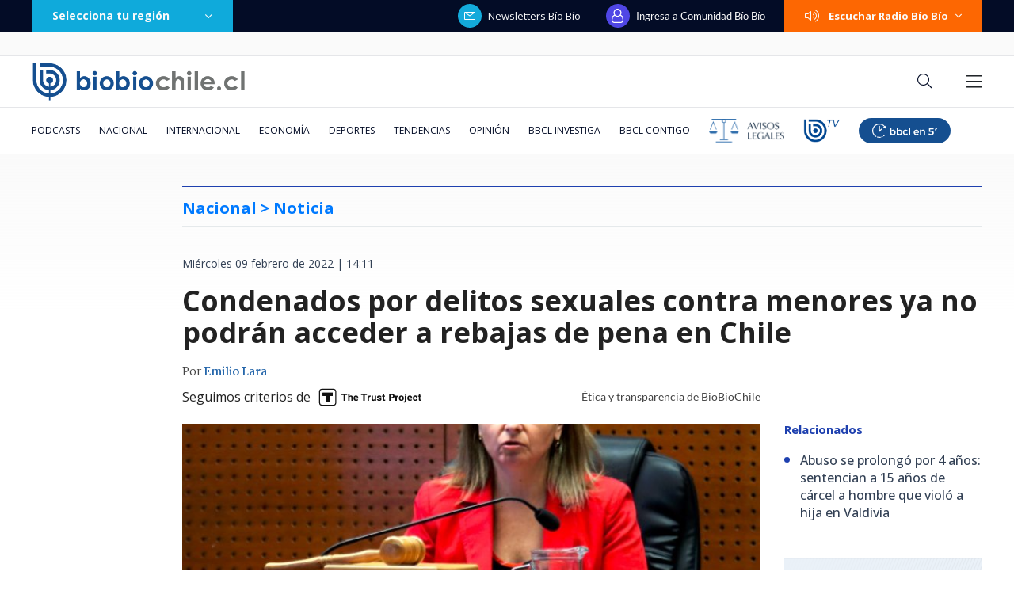

--- FILE ---
content_type: text/html; charset=utf-8
request_url: https://realtime.bbcl.cl/hit/?t=1768638112137&url=https%3A%2F%2Fwww.biobiochile.cl%2Fnoticias%2Fnacional%2Fchile%2F2022%2F02%2F09%2Fcondenados-por-delitos-sexuales-contra-menores-ya-no-podran-acceder-a-rebajas-de-pena-en-chile.shtml&property=01G1KMVDSGMWCR31GWZX0VBJBY&referrer=
body_size: -16
content:
01KF5GQT8GHDA79WB7FMEJWK65.wR4w9SRH0TNnnIswM0t88kXn3bE7m0q0LMMhQU3R7dM=

--- FILE ---
content_type: text/html
request_url: https://www.biobiochile.cl/assets/bbcl-embed/
body_size: 1536
content:
<!DOCTYPE html>
<html dir="ltr">
    <head>
        <meta http-equiv="X-UA-Compatible" content="IE=edge">
        <meta name="description" content="La Red de Prensa Más Grande de Chile">
        <meta name="viewport" content="width=device-width, initial-scale=1.0, user-scalable=no, minimum-scale=1.0, maximum-scale=1.0"/>

        <title>BBCL - Documentos</title>

        <link rel="stylesheet" href="https://libs.biobiochile.cl/bbcl/fontawesome-pro-5.0.9/css/fontawesome-all.min.css"crossorigin="anonymous">
        <!-- bootstrap -->
        <link rel="stylesheet" href="https://stackpath.bootstrapcdn.com/bootstrap/4.1.3/css/bootstrap.min.css" integrity="sha384-MCw98/SFnGE8fJT3GXwEOngsV7Zt27NXFoaoApmYm81iuXoPkFOJwJ8ERdknLPMO" crossorigin="anonymous">

        <!-- Styles-->
        <link rel="stylesheet" type="text/css" href="https://www.biobiochile.cl/assets/bbcl-embed/css/PDFViewerPlugin.css">
        <link rel="stylesheet" type="text/css" href="https://www.biobiochile.cl/assets/bbcl-embed/css/viewer.css">
    </head>

   <body >
        <div id = "viewer">
            <div id = "topbar">
                <a href="https://www.biobiochile.cl/" id = "logo-bbcl-cont">
                <div class="bbcl-embed-img"></div>
                </a>
                <div id = "topbarRight">
                    <i class="pdf-div fal fa-file-pdf"></i>
                </div>
           </div>


            <div id = "toolbarContainer">
                <div id = "toolbar">
                    <div id = "toolbarTop" style="display: none;">
                         <div id = "navButtons">
                            <button id = "next" class="toolbarButton pageDown" data-toggle="tooltip" data-placement="left" title="Siguiente"><i class="fal fa-chevron-right"></i></button>
                            <button id="previous" class="toolbarButton pageUp" data-toggle="tooltip" data-placement="left" title="Atrás"><i class="fal fa-chevron-left"></i></button>
                        </div>
                    </div>
                    <div id="toolbarMiddleContainer">
                        <div id="toolbarMiddle">
                            <div id='zoomButtons'>
                                <button id="restoreZoom" class="toolbarButton" data-toggle="tooltip" data-placement="left" title="Auto Zoom" style="font-size: .7rem;">100%</button>
                                <button id="zoomIn" class="toolbarButton zoomIn" data-toggle="tooltip" data-placement="left" title="Acercar"><i class="fal fa-search-plus"></i></button>
                                <button id="zoomOut" class="toolbarButton zoomOut" data-toggle="tooltip" data-placement="left" title="Alejar"><i class="fal fa-search-minus"></i></button> 
                            </div>
                            <span id = "presentation" title = "Presentación" style="display: none;"></span>
                            <button id="share" class="toolbarButton" data-toggle="tooltip" data-placement="left" title="Insertar"><i class="fal fa-share-alt"></i> </button>
                            <button id="fullscreen" class="toolbarButton fullscreen" data-toggle="tooltip" data-placement="left" title="Pantalla Completa"><i class="fal fa-expand-wide"></i></button>
                        </div>
                    </div>
                </div>
            </div>
            

            <div id="canvasContainer" onLoad="HandTool.toggle()">
                <div id="canvas"></div>
            </div>
            
             <div class="title-bar" id="bbcl-mbd-title"></div>
            <div id="pageInfo">
                <span id="pageNumber">-</span> / <span id="numPages">-</span>
            </div>
           

            <div id = "overlayNavigator">
                <div id = "previousPage"></div>
                <div id = "nextPage"></div>
            </div>
            <div id = "overlayCloseButton">
            &#10006;
            </div>
          
            <div id = "blanked"></div>
            
            <!-- Modal -->
            <div class="modal fade" id="insertar-iframe" tabindex="-1" role="dialog" aria-labelledby="insertarIframe" aria-hidden="true">
              <div class="modal-dialog modal-dialog-centered" role="document">
                <div class="modal-content">
                  <div class="modal-header">
                    <h5 class="modal-title" id="insertar-iframe-titulo"><i class="fal fa-code"></i> Insertar Documento</h5>
                    <button type="button" class="close" data-dismiss="modal" aria-label="Close">
                      <span aria-hidden="true"><i class="fal fa-times"></i></span>
                    </button>
                  </div>
                  <div class="modal-body">
                    <div class="form-row">
                            <div class="form-group col-sm-6">
                                <div class="input-group">
                                    <label for="width" class="sr-only">Width</label>
                                    <input type="number" min="0"  class="form-control" id="width" name="width" value="600">
                                    <div class="input-group-text">px</div>
                                </div>
                            </div>

                            <div class="form-group col-sm-6">
                                <div class="input-group">
                                    <label for="height" class="sr-only">Height</label>
                                    <input type="number" min="0"  class="form-control" id="height" name="height" value="600">
                                    <div class="input-group-text">px</div>
                                </div>
                            </div>

                    </div>
                    <textarea readonly id="insertarcode"></textarea>
                  </div>
                  <div class="modal-footer">
                    <div id="bbcl-mbd-notice" class="bbcl-mbd-notice float-left"></div>
                    <button id="bbcl-mbd-cp" type="button" class="btn btn-sm">Copiar</button>
                  </div>
                </div>
              </div>
            </div>
        </div>

        <!-- Scripts -->
         <script type="text/javascript" src="js/viewer.js?v=2"></script>
        <script src="https://code.jquery.com/jquery-3.3.1.slim.min.js" integrity="sha384-q8i/X+965DzO0rT7abK41JStQIAqVgRVzpbzo5smXKp4YfRvH+8abtTE1Pi6jizo" crossorigin="anonymous"></script>
        <script src="https://cdnjs.cloudflare.com/ajax/libs/popper.js/1.14.3/umd/popper.min.js" integrity="sha384-ZMP7rVo3mIykV+2+9J3UJ46jBk0WLaUAdn689aCwoqbBJiSnjAK/l8WvCWPIPm49" crossorigin="anonymous"></script>
        <script src="https://stackpath.bootstrapcdn.com/bootstrap/4.1.3/js/bootstrap.min.js" integrity="sha384-ChfqqxuZUCnJSK3+MXmPNIyE6ZbWh2IMqE241rYiqJxyMiZ6OW/JmZQ5stwEULTy" crossorigin="anonymous"></script>
        <!-- Extras -->
        <script type="text/javascript" src="js/extras.js"></script>

    </body>
</html>

--- FILE ---
content_type: text/html; charset=utf-8
request_url: https://www.google.com/recaptcha/api2/aframe
body_size: 267
content:
<!DOCTYPE HTML><html><head><meta http-equiv="content-type" content="text/html; charset=UTF-8"></head><body><script nonce="EyiGSdm1SVS3QWVxlYbljA">/** Anti-fraud and anti-abuse applications only. See google.com/recaptcha */ try{var clients={'sodar':'https://pagead2.googlesyndication.com/pagead/sodar?'};window.addEventListener("message",function(a){try{if(a.source===window.parent){var b=JSON.parse(a.data);var c=clients[b['id']];if(c){var d=document.createElement('img');d.src=c+b['params']+'&rc='+(localStorage.getItem("rc::a")?sessionStorage.getItem("rc::b"):"");window.document.body.appendChild(d);sessionStorage.setItem("rc::e",parseInt(sessionStorage.getItem("rc::e")||0)+1);localStorage.setItem("rc::h",'1768638131985');}}}catch(b){}});window.parent.postMessage("_grecaptcha_ready", "*");}catch(b){}</script></body></html>

--- FILE ---
content_type: text/css
request_url: https://www.biobiochile.cl/assets/bbcl-embed/css/PDFViewerPlugin.css
body_size: -135
content:
.page{margin:7px auto 7px auto;position:relative;overflow:hidden;background-clip:content-box;background-color:white;box-shadow:0px 0px 7px rgba(0,0,0,0.75);-webkit-box-shadow:0px 0px 7px rgba(0,0,0,0.75);-moz-box-shadow:0px 0px 7px rgba(0,0,0,0.75);-ms-box-shadow:0px 0px 7px rgba(0,0,0,0.75);-o-box-shadow:0px 0px 7px rgba(0,0,0,0.75)}.textLayer{position:absolute;left:0;top:0;right:0;bottom:0;color:#000;font-family:sans-serif;overflow:hidden}.textLayer div{color:transparent;position:absolute;line-height:1;white-space:pre;cursor:text}::selection{background:rgba(0,70,255,0.2)}::-moz-selection{background:rgba(0,70,255,0.2)}
/*# sourceMappingURL=PDFViewerPlugin.css.map */


--- FILE ---
content_type: text/css
request_url: https://www.biobiochile.cl/assets/bbcl-embed/css/viewer.css
body_size: 1159
content:
@import url("https://fonts.googleapis.com/css?family=Open+Sans:400,600,700");*{padding:0;margin:0}#viewer{background-image:linear-gradient(135deg, #465675 0%, #171C26 100%);width:100%;height:100%;position:absolute;box-shadow:0 2px 1px 0 rgba(0,0,0,0.5)}html>body{font-family:sans-serif;overflow:hidden}.topbar>span,.toolbarLabel,input,button,select{font:message-box}#topbar{display:flex;justify-content:space-between;position:absolute;z-index:2;top:0px;left:0px;height:42px;width:100%;overflow:hidden;-webkit-box-shadow:0px 1px 3px rgba(50,50,50,0.75);-moz-box-shadow:0px 1px 3px rgba(50,50,50,0.75);box-shadow:0px 1px 3px rgba(50,50,50,0.75)}#topbar #logo-bbcl-cont{margin-left:15px;margin-top:10px}#topbar #logo-bbcl-cont .bbcl-embed-img{width:72px;height:23px;background-position:center;background-size:cover;background-repeat:no-repeat;background-image:url("https://www.biobiochile.cl/assets/bbcl-embed/images/logo_bbcl_escritorio@2x.png")}#topbar #topbarRight{float:right;height:42px;width:42px;color:#EFEFEF;font-size:18px;text-align:center;background-color:#2B73B4}#topbar #topbarRight .pdf-div{margin:12px 0}#topbar a{color:#ccc}.title-bar{text-align:center;font-size:16px;line-height:34px;position:absolute;top:42px;left:3px;right:42px;height:32px;color:#fff;background:rgba(70,86,105,0.7);box-shadow:1px 0px 3px rgba(50,50,50,0.5);-webkit-box-shadow:1px 0px 3px rgba(50,50,50,0.75);-moz-box-shadow:1px 0px 3px rgba(50,50,50,0.75);-ms-box-shadow:1px 0px 3px rgba(50,50,50,0.75);-o-box-shadow:1px 0px 3px rgba(50,50,50,0.75)}#aboutDialog a,#topbar a:visited,#aboutDialog a:visited{color:#ccc}#toolbarContainer{position:absolute;z-index:2;bottom:0px;right:0px;top:42px;width:42px;overflow:hidden}#pageInfo{position:absolute;left:20px;bottom:20px;min-height:20px;padding:0 9px;min-width:55px;border-radius:2px;background-color:rgba(87,87,87,0.58);color:#EFEFEF;font-family:'Open Sans', sans-serif;font-size:14px;line-height:20px;text-align:center}#toolbar{position:absolute;bottom:3px}.toolbarButton{display:block;color:#C3D4E4;border:none;background-color:transparent;width:36px;margin:0 3px;height:48px;border-top:1px solid rgba(255,255,255,0.1);-webkit-background-clip:padding-box;background-clip:padding-box;background-image:none;transition:all 0.3s}#canvasContainer{overflow:auto;padding-top:29px;padding-bottom:29px;margin-bottom:3px;margin-left:3px;position:absolute;top:42px;right:42px;bottom:0px;left:0px;text-align:center;background-color:#EEEEEE;background-image:url("https://www.biobiochile.cl/assets/bbcl-embed/images/texture.png");box-shadow:inset -1px 0px 3px rgba(50,50,50,0.75);-webkit-box-shadow:inset -1px 0px 3px rgba(50,50,50,0.75);-moz-box-shadow:inset -1px 0px 3px rgba(50,50,50,0.75);-ms-box-shadow:inset -1px 0px 3px rgba(50,50,50,0.75);-o-box-shadow:inset -1px 0px 3px rgba(50,50,50,0.75)}#canvasContainer.slideshow{padding:0;overflow:hidden}#canvasContainer.slideshow *{margin:auto;position:absolute;top:0;left:0;right:0;bottom:0}.presentationMode{top:0 !important;bottom:0 !important;background-color:black !important;cursor:default !important}#canvas{overflow:hidden;background-position:center;background-size:cover;background-repeat:no-repeat}#overlayNavigator{position:absolute;width:100%;height:0;top:calc(50% - 50px);background-color:transparent;z-index:3;opacity:0.5;-webkit-transition:opacity 1s ease-out;-moz-transition:opacity 1s ease-out;transition:opacity 1s ease-out}#previousPage{float:left;margin-left:10px;border-top:50px solid transparent;border-bottom:50px solid transparent;border-right:50px solid black;opacity:0.5}#nextPage{float:right;margin-right:42px;border-top:50px solid transparent;border-bottom:50px solid transparent;border-left:50px solid black;opacity:0.5}#previousPage:active,#nextPage:active{opacity:0.8}#overlayCloseButton{position:absolute;top:10px;right:10px;z-index:3;font-size:35px;color:white;background-color:black;opacity:0.5;width:40px;height:40px;-webkit-border-radius:20px;-moz-border-radius:20px;border-radius:20px;text-align:center;cursor:pointer;display:none}#overlayCloseButton:active{background-color:red}#blanked{display:none;cursor:none;position:absolute;left:0px;top:0px;width:100%;height:100%;z-index:3}#insertar-iframe .modal-content{background-clip:padding-box;border:0px;border-radius:0.4rem;outline:0}#insertar-iframe .modal-header{text-align:center;padding:0.5rem 0.5rem;color:#fff;background-image:linear-gradient(135deg, #465675 0%, #171C26 100%)}#insertar-iframe .modal-header h5{font-size:1.1rem}#insertar-iframe .modal-header i{color:#fff}#insertar-iframe .modal-body .bbcl-mbd-input{padding:0.25rem 1.5rem}#insertar-iframe .modal-body textarea{width:100%;height:75px;resize:none}#insertar-iframe .modal-footer{padding:0.5rem 0.5rem;border-bottom-left-radius:0.3rem;border-bottom-right-radius:0.3rem}#insertar-iframe .modal-footer .btn{color:#fff;background-color:#2B73B4}
/*# sourceMappingURL=viewer.css.map */


--- FILE ---
content_type: application/javascript
request_url: https://www.biobiochile.cl/static/realtime/realtime-nacional.js?t=1768638123882&callback=BBCL_Realtime
body_size: 1107
content:
/*2026-01-17 08:21:07*/ BBCL_Realtime([{"id":6701466,"titulo":"Funcionario reci\u00e9n contratado detect\u00f3 millonario error en sueldos de Ministerio de la Mujer desde 2020","url":"https:\/\/www.biobiochile.cl\/noticias\/nacional\/chile\/2026\/01\/16\/funcionario-recien-contratado-detecto-millonario-error-en-sueldos-de-ministerio-de-la-mujer-desde-2020.shtml","imagen":"2026\/01\/ministerio-de-la-mujer-1.jpg","video_rudo_destacado":"","categoria":"nacional","en_vivo":false,"visitas":48},{"id":6699181,"titulo":"La ca\u00edda de los hijos de Chu\u00f1il: la ONG detr\u00e1s de \"conspiraci\u00f3n activista\" y las pistas en su contra","url":"https:\/\/www.biobiochile.cl\/especial\/bbcl-investiga\/noticias\/articulos\/2026\/01\/15\/la-caida-de-los-hijos-de-chunil-la-ong-detras-de-conspiracion-activista-y-las-pistas-en-su-contra.shtml","imagen":"2026\/01\/julia-chunil-ong-escazu-ahora.png","video_rudo_destacado":"","categoria":"nacional","en_vivo":false,"visitas":40},{"id":6701888,"titulo":"Confirman presencia de presidente Gabriel Boric en acto central del Bicentenario de Chilo\u00e9","url":"https:\/\/www.biobiochile.cl\/noticias\/nacional\/region-de-los-lagos\/2026\/01\/16\/confirman-presencia-de-presidente-gabriel-boric-en-acto-central-del-bicentenario-de-chiloe.shtml","imagen":"2026\/01\/gabriel-boric-1.png","video_rudo_destacado":"","categoria":"nacional","en_vivo":false,"visitas":38},{"id":6702253,"titulo":"Modificaci\u00f3n en listado de \"1.000 avances\" del gobierno abre un nuevo flanco pol\u00edtico para La Moneda","url":"https:\/\/www.biobiochile.cl\/noticias\/nacional\/chile\/2026\/01\/16\/modificacion-en-listado-de-1-000-avances-del-gobierno-abre-un-nuevo-flanco-politico-para-la-moneda.shtml","imagen":"2026\/01\/1000-avances-gobierno.jpg","video_rudo_destacado":"","categoria":"nacional","en_vivo":false,"visitas":35},{"id":6702333,"titulo":"Adolescentes manipularon arma durante reuni\u00f3n en casa y joven (19) muri\u00f3: 2 menores internados en CIP","url":"https:\/\/www.biobiochile.cl\/noticias\/nacional\/region-del-maule\/2026\/01\/16\/adolescentes-manipularon-arma-durante-reunion-en-casa-y-joven-19-murio-2-menores-internados-en-cip.shtml","imagen":"2026\/01\/adolescentes-manipularon-arma-durante-reunion-en-casa-y-joven-de-19-murio_-dos-menores-internados.jpg","video_rudo_destacado":"","categoria":"nacional","en_vivo":false,"visitas":23},{"id":6702391,"titulo":"Una casa resulta destruida tras incendio en Vi\u00f1a del Mar: emergencia moviliz\u00f3 a Bomberos y Conaf","url":"https:\/\/www.biobiochile.cl\/noticias\/nacional\/region-de-valparaiso\/2026\/01\/16\/amenaza-a-viviendas-y-vegetacion-bomberos-y-conaf-se-movilizan-por-incendio-en-casa-en-vina-del-mar.shtml","imagen":"2026\/01\/captura-por-incendio-en-vina-del-mar.png","video_rudo_destacado":"https:\/\/rudo.video\/vod\/bVGWGR\/skin\/simple\/o\/MjAyNi8wMS9jYXB0dXJhLXBvci1pbmNlbmRpby1lbi12aW5hLWRlbC1tYXIucG5n","categoria":"nacional","en_vivo":false,"visitas":23},{"id":6700330,"titulo":"\"Le pregunt\u00e9 si se estaba cambiando de banco\": la declaraci\u00f3n de ejecutiva en estafa a Amparo Noguera","url":"https:\/\/www.biobiochile.cl\/especial\/bbcl-investiga\/noticias\/articulos\/2026\/01\/15\/le-pregunte-si-se-estaba-cambiando-de-banco-la-declaracion-de-ejecutiva-en-estafa-a-amparo-noguera.shtml","imagen":"2026\/01\/fraude-amparo-noguera-2.png","video_rudo_destacado":"","categoria":"nacional","en_vivo":false,"visitas":16},{"id":6702339,"titulo":"\"Lo encuentro denigrante\": Savka Pollak y el mal recuerdo de las bromas de Avello en SQP","url":"https:\/\/www.biobiochile.cl\/noticias\/dopamina\/2026\/01\/16\/lo-encuentro-denigrante-savka-pollak-y-el-mal-recuerdo-de-las-bromas-de-avello-en-sqp.shtml","imagen":"2026\/01\/diseno-sin-titulo-52.png","video_rudo_destacado":"","categoria":"nacional","en_vivo":false,"visitas":15},{"id":6702139,"titulo":"Viaj\u00f3 a Aruba estando con licencia: Rechazan demanda de trabajadora que fue despedida de BancoEstado","url":"https:\/\/www.biobiochile.cl\/noticias\/economia\/negocios-y-empresas\/2026\/01\/16\/rechazan-demanda-de-extrabajadora-de-bancoestado-despedida-tras-viajar-a-aruba-estando-con-licencia.shtml","imagen":"2026\/01\/rechazan-demanda-de-extrabajadora-de-bancoestado-despedida-tras-viajar-a-aruba-estando-con-licencia.jpg","video_rudo_destacado":"","categoria":"nacional","en_vivo":false,"visitas":14},{"id":6702104,"titulo":"Ultraderechista Andr\u00e9 Ventura cierra su campa\u00f1a primero en los sondeos en Portugal y reta a su rival","url":"https:\/\/www.biobiochile.cl\/noticias\/internacional\/europa\/2026\/01\/16\/ultraderechista-andre-ventura-cierra-su-campana-primero-en-los-sondeos-en-portugal-y-reta-a-su-rival.shtml","imagen":"2026\/01\/andre-ventura.jpg","video_rudo_destacado":"","categoria":"nacional","en_vivo":false,"visitas":13}])

--- FILE ---
content_type: application/javascript
request_url: https://www.biobiochile.cl/assets/bbcl-embed/js/viewer.js?v=2
body_size: 5452
content:
function ImgViewerPlugin() {
    document.getElementById("zoomButtons").style.visibility = "hidden";
    //console.log(documentUrl);
    function zoomin(){
        var currWidth = img.clientWidth;
        console.log(currWidth)
        if(currWidth == 2500) return false;
         else{
            img.style.width = (currWidth + 100) + "px";
        } 
    }
    function zoomout(){
        var currWidth = img.clientWidth;
        if(currWidth == 100) return false;
         else{
            img.style.width = (currWidth - 100) + "px";
        }
    }
    /* override functions */
    this.isSlideshow = function () {
        return false;
    };
    this.showPage = function () {
        return false;
    };
    this.onLoad = function () {};

    this.fitToWidth = function (width) {
        return;
    };
    this.fitToHeight = function (height) {
        return;
    };
    this.fitToPage = function (width, height) {
        return;
    };
    this.fitSmart = function (width) {
        return false;
    };
    this.getZoomLevel = function () {
        return this.scale;
    };
    this.setZoomLevel = function (value) {
    };

    this.initialize = function (canvasContainer, location) {
        var self = this;
        canvas.innerHTML = '<img src="'+location+'"  width="100%" height="auto" class=""/>';

    };
    function init(callback) {
    }
}
function PDFViewerPlugin() {
    "use strict";
    function loadScript(path, callback) {
        var script = document.createElement('script');
        script.async = false;
        script.src = path;
        script.type = 'text/javascript';
        script.onload = callback || script.onload;
        document.getElementsByTagName('head')[0].appendChild(script);
    }
    function init(callback) {
        var pluginCSS;

        loadScript('js/compatibility.js', function () {
            loadScript('js/pdf.js');
            loadScript('js/ui_utils.js');
            ///loadScript('js/text_layer_builder.js');
            loadScript('js/pdfjsversion.js', callback);
        });

    }
    var self = this,
        pages = [],
        domPages = [],
        pageText = [],
        renderingStates = [],
        RENDERING = {
            BLANK: 0,
            RUNNING: 1,
            FINISHED: 2,
            RUNNINGOUTDATED: 3
        },
        TEXT_LAYER_RENDER_DELAY = 200, // ms
        container = null,
        pdfDocument = null,
        pageViewScroll = null,
        isGuessedSlideshow = true, // assume true as default, any non-matching page will unset this
        isPresentationMode = false,
        scale = 1,
        currentPage = 1,
        maxPageWidth = 0,
        maxPageHeight = 0,
        createdPageCount = 0;

    function scrollIntoView(elem) {
        elem.parentNode.scrollTop = elem.offsetTop;
    }
    function isScrolledIntoView(elem) {
        if (elem.style.display === "none") {
            return false;
        }

        var docViewTop = container.scrollTop,
            docViewBottom = docViewTop + container.clientHeight,
            elemTop = elem.offsetTop,
            elemBottom = elemTop + elem.clientHeight*.5;

        // Is in view if either the top or the bottom of the page is between the
        // document viewport bounds,
        // or if the top is above the viewport and the bottom is below it.
        return (elemTop >= docViewTop && elemTop < docViewBottom)
                || (elemBottom >= docViewTop && elemBottom < docViewBottom)
                || (elemTop < docViewTop && elemBottom >= docViewBottom);
    }

    function getDomPage(page) {
        return domPages[page.pageIndex];
    }
    function getPageText(page) {
        return pageText[page.pageIndex];
    }
    function getRenderingStatus(page) {
        return renderingStates[page.pageIndex];
    }
    function setRenderingStatus(page, renderStatus) {
        renderingStates[page.pageIndex] = renderStatus;
    }

    function updatePageDimensions(page, width, height) {
        var domPage = getDomPage(page),
            canvas = domPage.getElementsByTagName('canvas')[0],
            textLayer = domPage.getElementsByTagName('div')[0],
            cssScale = 'scale(' + scale + ', ' + scale + ')';

        domPage.style.width = width + "px";
        domPage.style.height = height + "px";

        canvas.width = width;
        canvas.height = height;

        textLayer.style.width = width + "px";
        textLayer.style.height = height + "px";

        CustomStyle.setProp('transform', textLayer, cssScale);
        CustomStyle.setProp('transformOrigin', textLayer, '0% 0%');

        if (getRenderingStatus(page) === RENDERING.RUNNING) {
            // TODO: should be able to cancel that rendering
            setRenderingStatus(page, RENDERING.RUNNINGOUTDATED);
        } else {
            // Once the page dimension is updated, the rendering state is blank.
            setRenderingStatus(page, RENDERING.BLANK);
        }
    }

    function ensurePageRendered(page) {
        var domPage, textLayer, canvas;

        if (getRenderingStatus(page) === RENDERING.BLANK) {
            setRenderingStatus(page, RENDERING.RUNNING);

            domPage = getDomPage(page);
            textLayer = getPageText(page);
            canvas = domPage.getElementsByTagName('canvas')[0];

            page.render({
                canvasContext: canvas.getContext('2d'),
                textLayer: textLayer,
                viewport: page.getViewport(scale)
            }).promise.then(function () {
                if (getRenderingStatus(page) === RENDERING.RUNNINGOUTDATED) {
                    // restart
                    setRenderingStatus(page, RENDERING.BLANK);
                    ensurePageRendered(page);
                } else {
                    setRenderingStatus(page, RENDERING.FINISHED);
                }
            });
        }
    }

    function completeLoading() {
        var allPagesVisible = !self.isSlideshow();
        domPages.forEach(function (domPage) {
            if (allPagesVisible) {
                domPage.style.display = "block";
            }
            container.appendChild(domPage);
        });

        self.showPage(1);
        self.onLoad();
    }

    function createPage(page) {
        var pageNumber,
            textLayerDiv,
            textLayer,
            canvas,
            domPage,
            viewport;

        pageNumber = page.pageIndex + 1;

        viewport = page.getViewport(scale);

        domPage = document.createElement('div');
        domPage.id = 'pageContainer' + pageNumber;
        domPage.className = 'page';
        domPage.style.display = "none";

        canvas = document.createElement('canvas');
        canvas.id = 'canvas' + pageNumber;

        textLayerDiv = document.createElement('div');
        textLayerDiv.className = 'textLayer';
        textLayerDiv.id = 'textLayer' + pageNumber;

        domPage.appendChild(canvas);
        domPage.appendChild(textLayerDiv);

        pages[page.pageIndex] = page;
        domPages[page.pageIndex] = domPage;
        renderingStates[page.pageIndex] = RENDERING.BLANK;

        updatePageDimensions(page, viewport.width, viewport.height);
        if (maxPageWidth < viewport.width) {
            maxPageWidth = viewport.width;
        }
        if (maxPageHeight < viewport.height) {
            maxPageHeight = viewport.height;
        }
        // A very simple but generally true guess - if any page has the height greater than the width, treat it no longer as a slideshow
        if (viewport.width < viewport.height) {
            isGuessedSlideshow = false;
        }

        /*
        textLayer = new TextLayerBuilder({
            textLayerDiv: textLayerDiv,
            viewport: viewport,
            pageIndex: pageNumber - 1
        });
        page.getTextContent().then(function (textContent) {
            textLayer.setTextContent(textContent);
            textLayer.render(TEXT_LAYER_RENDER_DELAY);
        });
        pageText[page.pageIndex] = textLayer;
        */
        createdPageCount += 1;
        if (createdPageCount === (pdfDocument.numPages)) {
            completeLoading();
        }
    }

    this.initialize = function (viewContainer, location) {
        var self = this,
            i,
            pluginCSS;


        init(function () {
            PDFJS.workerSrc = "js/pdf.worker.js";
            PDFJS.getDocument(location).then(function loadPDF(doc) {
                pdfDocument = doc;
                container = viewContainer;

                for (i = 0; i < pdfDocument.numPages; i += 1) {
                    pdfDocument.getPage(i + 1).then(createPage);
                }
            });
        });
    };

    this.isSlideshow = function () {
        return isGuessedSlideshow;
    };

    this.onLoad = function () {};

    this.getPages = function () {
        return domPages;
    };

    this.fitToWidth = function (width) {
        var zoomLevel;

        if (maxPageWidth === width) {
            return;
        }
        zoomLevel = width / maxPageWidth;
        self.setZoomLevel(zoomLevel);
    };

    this.fitToHeight = function (height) {
        var zoomLevel;

        if (maxPageHeight === height) {
            return;
        }
        zoomLevel = height / maxPageHeight;
        self.setZoomLevel(zoomLevel);
    };

    this.fitToPage = function (width, height) {
        var zoomLevel = width / maxPageWidth;
        if (height / maxPageHeight < zoomLevel) {
            zoomLevel = height / maxPageHeight;
        }
        self.setZoomLevel(zoomLevel);
    };

    this.fitSmart = function (width, height) {
        var zoomLevel = width / maxPageWidth;
        if (height && (height / maxPageHeight) < zoomLevel) {
            zoomLevel = height / maxPageHeight;
        }
        zoomLevel = Math.min(1.0, zoomLevel);
        self.setZoomLevel(zoomLevel);
    };

    this.setZoomLevel = function (zoomLevel) {
        var i, viewport;

        if (scale !== zoomLevel) {
            scale = zoomLevel;

            for (i = 0; i < pages.length; i += 1) {
                viewport = pages[i].getViewport(scale);
                updatePageDimensions(pages[i], viewport.width, viewport.height);
            }
        }
    };

    this.getZoomLevel = function () {
        return scale;
    };

    this.onScroll = function () {
        var i;

        for (i = 0; i < domPages.length; i += 1) {
            if (isScrolledIntoView(domPages[i])) {
                ensurePageRendered(pages[i]);
            }
        }
    };

    this.getPageInView = function () {
        var i;

        if (self.isSlideshow()) {
            return currentPage;
        } else {
            for (i = 0; i < domPages.length; i += 1) {
                if (isScrolledIntoView(domPages[i])) {
                    return i + 1;
                }
            }
        }
    };

    this.showPage = function (n) {
        if (self.isSlideshow()) {
            domPages[currentPage - 1].style.display = "none";
            currentPage = n;
            ensurePageRendered(pages[n - 1]);
            domPages[n - 1].style.display = "block";
        } else {
            scrollIntoView(domPages[n - 1]);
        }
    };

    this.getPluginName = function () {
        return "PDF.js"
    };

    this.getPluginVersion = function () {
        var version = (String(typeof pdfjs_version) !== "undefined"
            ? pdfjs_version
            : "From Source"
        );
        return version;
    };

    this.getPluginURL = function () {
        return "https://github.com/mozilla/pdf.js/";
    };
};

function Viewer(b, r) {
    function x(a) {
            c, d = !1,
            e; for (e = 0; e < b.length; e += 1) c = b[e], c.value !== a ? c.selected = !1 : d = c.selected = !0; return d }

    function s(a,
        b) { if (a !== g.getZoomLevel()) { g.setZoomLevel(a); var c = document.createEvent("UIEvents");
            c.initUIEvent("scalechange", !1, !1, window, 0);
            c.scale = a;
            c.resetAutoSettings = b;
            window.dispatchEvent(c) } }

    function k() { var a; if (b.onScroll) b.onScroll();
        b.getPageInView && (a = b.getPageInView()) && (F = a, document.getElementById("pageNumber").innerHTML = a) }

    function q(a) { window.clearTimeout(M);
        M = window.setTimeout(function() { k() }, a) }

    function a(a, c) {
        var d, e;
        if (d = "custom" === a ? parseFloat(document.getElementById("customScaleOption").textContent) /
            100 : parseFloat(a)) s(d, !0);
        else { d = h.clientWidth - A;
            e = h.clientHeight - A; switch (a) {
                case "page-actual":
                    s(1, c); break;
                case "page-width":
                    b.fitToWidth(d); break;
                case "page-height":
                    b.fitToHeight(e); break;
                case "page-fit":
                    b.fitToPage(d, e); break;
                case "auto":
                    b.isSlideshow() ? b.fitToPage(d + A, e + A) : b.fitSmart(d) } x(a) } q(300)
    }

    function e(a) { var b; return -1 !== ["auto", "page-actual", "page-width"].indexOf(a) ? a : (b = parseFloat(a)) && y <= b && b <= w ? a : E }

    function c(a) { a = parseInt(a, 10); return isNaN(a) ? 1 : a }

    function B() { D = !D;
        d && !D  }

    function t() { if (d || b.isSlideshow()) n.className = "viewer-touched", window.clearTimeout(N), N = window.setTimeout(function() { n.className = "" }, 5E3) }

    function l() {
        G.classList.add("viewer-touched");
        window.clearTimeout(O);
        O = window.setTimeout(function() { z() }, 5E3) }

    function z() {
        G.classList.remove("viewer-touched") }

    function u() {}

    function v(a) {
        blanked.style.display = "block";
        blanked.style.backgroundColor =a;
        z()
    }

    function p(a, b) { var c = document.getElementById(a);
        c.addEventListener("click", function() { b();
            c.blur() }) }
    var g = this,
        A = 40,
        y = 0.25,
        w = 4,
        E = "auto",
        d = !1,
        D = !1,
        L = !1,
        J, m = document.getElementById("viewer"),
        h = document.getElementById("canvasContainer"),
        n = document.getElementById("overlayNavigator"),
        C = document.getElementById("topbar"),
        G = document.getElementById("toolbarContainer"),
        P = document.getElementById("toolbarTop"),
        S = document.getElementById("toolbarMiddleContainer"),
        titleBar = document.getElementById('bbcl-mbd-title'),
        I, H = [],
        F, M, N, O;
    this.initialize = function() {
        var d;
        d = e(r.zoom);
        J = r.documentUrl;

        /* Obtiene el titulo del documento desde url*/
        var params = {};
        var query = r.title.slice(1).split('?').slice(1);
        console.log(query);
        for (var i = 0; i < query.length; i++) {
            var pair = query[i].split('=');
            params[pair[0]] = decodeURIComponent(pair[1]);
        }
        /* Setea titulo en titleBar*/
       titleBar.innerHTML = params['title'];


        b.onLoad = function() {
            b.isSlideshow() ? (h.classList.add("slideshow"), P.style.visibility = "visible") : (S.style.visibility = "visible", b.getPageInView &&
                (P.style.visibility = "visible"));
            L = !0;
            H = b.getPages();
            document.getElementById("numPages").innerHTML = H.length;
            g.showPage(c(r.startpage));
            a(d);
            h.onscroll = k;
            q()
        };
        b.initialize(h, J)
    };
    this.showPage = function(a) { 0 >= a ? a = 1 : a > H.length && (a = H.length);
        b.showPage(a);
        F = a;};
    this.showNextPage = function() { g.showPage(F + 1) };
    this.showPreviousPage = function() { g.showPage(F - 1) };
   
    this.toggleFullScreen = function() {
        D ? document.exitFullscreen ? document.exitFullscreen() : document.cancelFullScreen ? document.cancelFullScreen() : document.mozCancelFullScreen ? document.mozCancelFullScreen() : document.webkitExitFullscreen ? document.webkitExitFullscreen() : document.webkitCancelFullScreen ? document.webkitCancelFullScreen() : document.msExitFullscreen && document.msExitFullscreen() : m.requestFullscreen ? m.requestFullscreen() : m.mozRequestFullScreen ? m.mozRequestFullScreen() : m.webkitRequestFullscreen ? m.webkitRequestFullscreen() :
            m.webkitRequestFullScreen ? m.webkitRequestFullScreen(Element.ALLOW_KEYBOARD_INPUT) : m.msRequestFullscreen && m.msRequestFullscreen()
    };
   
    this.getZoomLevel = function() { return b.getZoomLevel() };
    this.setZoomLevel = function(a) { b.setZoomLevel(a) };
    this.zoomOut = function() { var b = (g.getZoomLevel() / 1.1).toFixed(2),
            b = Math.max(y, b);
        a(b, !0) };
    this.zoomIn = function() {
        var b =
            (1.1 * g.getZoomLevel()).toFixed(2),
            b = Math.min(w, b);
        a(b, !0)
    };
    this.restoreZoom = function() {
        console.log("auto");
        var b = "auto";
        a(b, !0)
    };
    (function() {
        b && (g.initialize(), document.exitFullscreen || document.cancelFullScreen || document.mozCancelFullScreen || document.webkitExitFullscreen || document.webkitCancelFullScreen || document.msExitFullscreen || (document.getElementById("fullscreen").style.display = "none"), p("overlayCloseButton", g.toggleFullScreen), p("fullscreen", g.toggleFullScreen), p("presentation", function() {
            D ||
                g.toggleFullScreen();
           
        }), document.addEventListener("fullscreenchange", B), document.addEventListener("webkitfullscreenchange", B), document.addEventListener("mozfullscreenchange", B), document.addEventListener("MSFullscreenChange", B), p("zoomOut", g.zoomOut), p("zoomIn", g.zoomIn),p("restoreZoom", g.restoreZoom), p("previous", g.showPreviousPage), p("next", g.showNextPage), p("previousPage", g.showPreviousPage), p("nextPage", g.showNextPage), h.addEventListener("click", t), n.addEventListener("click", t), h.addEventListener("click", u),G.addEventListener("click", l), window.addEventListener("scalechange", function(a) { var b = document.getElementById("customScaleOption"),
                c = x(String(a.scale));
            c }, !0), window.addEventListener("keydown", function(a) {
            var b = a.keyCode;
            event = a;
            a = a.shiftKey;
            if ("block" === blanked.style.display) switch (b) {
                case 16:
                case 17:
                case 18:
                case 91:
                case 93:
                case 224:
                case 225:
                    break;
                default:
                    blanked.style.display = "none", u() } else switch (b) {
                case 8:
                case 33:
                case 37:
                case 38:
                    g.showPreviousPage()
                    break;
                case 80:
                    if(16) event.preventDefault();
                    if(a) g.showPreviousPage();
                    break;
                case 13:
                    break;
                case 34:
                case 39:
                case 40:
                case 78:
                    g.showNextPage();
                    break;
                case 32:
                    a ? g.showPreviousPage() : g.showNextPage();
                    break;
                case 66:
                case 190:
                    d && v("#000");
                    break;
                case 87:
                case 188:
                    d && v("#FFF");
                    break;
                case 36:
                    g.showPage(1);
                    break;
                case 35:
                    g.showPage(H.length)
            }
        }))
    })()

    // Redireccionar a biobiochile desde iframe
    var logoBBCL = document.getElementById('logo-bbcl-cont');
        if(logoBBCL) {
            logoBBCL.addEventListener('click', function(event) {
            event.preventDefault()
            window.open('https://www.biobiochile.cl','_blank')
           // parent.location.href = 'https://www.biobiochile.cl'
        })
    }

};
(function() {
 
    function b(a, b) { var c = new XMLHttpRequest;
        c.onreadystatechange = function() { var a, f;
            4 === c.readyState && ((200 <= c.status && 300 > c.status || 0 === c.status) && (a = c.getResponseHeader("content-type")) && q.some(function(b) { return b.supportsMimetype(a) ? (f = b, console.log("Found plugin by mimetype and xhr head: " + a), !0) : !1 }), b(f)) };
        c.open("HEAD", a, !0);
        c.send() }

    function r(a) {
        var b;
        q.some(function(c) { return c.supportsFileExtension(a) ? (b = c, !0) : !1 }); return b
    }

    function f(a) {
        var b = r(a);
        b && console.log("Found plugin by parameter type: " +
            a);
        return b
    }

    function x(a) {
        a = a.split("?")[0].split(".").pop(); var b = r(a);
        b && console.log("Found plugin by file extension from path: " + a);
        return b
    }

    function s(a) { 
        var b = {};
        (a.search || "?").substr(1).split("&").forEach(function(a) { a && (a = a.split("=", 2), b[decodeURIComponent(a[0])] = decodeURIComponent(a[1])) }); return b }
    var k, q = [/*function() {
        var a = "application/vnd.oasis.opendocument.text application/vnd.oasis.opendocument.text-flat-xml application/vnd.oasis.opendocument.text-template application/vnd.oasis.opendocument.presentation application/vnd.oasis.opendocument.presentation-flat-xml application/vnd.oasis.opendocument.presentation-template application/vnd.oasis.opendocument.spreadsheet application/vnd.oasis.opendocument.spreadsheet-flat-xml application/vnd.oasis.opendocument.spreadsheet-template".split(" "),
            b = "odt fodt ott odp fodp otp ods fods ots".split(" ");
        return { supportsMimetype: function(b) { return -1 !== a.indexOf(b) }, supportsFileExtension: function(a) { return -1 !== b.indexOf(a) }, path: "./ODFViewerPlugin", getClass: function() { return ODFViewerPlugin } }
    }(), */{
            supportsMimetype: function(a) {
                return "application/pdf" === a },
                supportsFileExtension: function(a) {
                    return "pdf" === a },
                    path: "./PDFViewerPlugin",
                    getClass: function() {
                        return PDFViewerPlugin
                    }
            },
            {
            supportsMimetype: function(mimetype) {
                var imagesMimetypes=['image/jpeg','image/png','image/gif'];
                return (imagesMimetypes.indexOf(mimetype) !== -1);
            },
            supportsFileExtension: function(extension) {
                var imagesFileExtensions = ['jpg','png','gif'];
                return (imagesFileExtensions.indexOf(extension) !== -1);
            },
            path: "./ImgViewerPlugin",
            getClass: function() { return ImgViewerPlugin; }
            }
    ];
    window.onload = function() {
        var a = document.location.hash.substring(1),
            e = s(document.location),
            c;
        a ? (e.title || (e.title = a.replace(/^.*[\\\/]/, "")), e.documentUrl = a, b(a, function(b) { b || (b = e.type ? f(e.type) : x(a));
            b ? "undefined" !== String(typeof loadPlugin) ? loadPlugin(b.path, function() { c = b.getClass();
                new Viewer(new c, e) }) : (c = b.getClass(), new Viewer(new c, e)) : new Viewer })) : new Viewer
    };
})();

--- FILE ---
content_type: application/javascript
request_url: https://www.biobiochile.cl/assets/bbcl-embed/js/extras.js
body_size: 24
content:
function insertText(height, width) {
    document.getElementById("insertarcode").value = '<iframe height="'+height+'px" width="'+width+'px" src="'+document.URL+'" frameborder="0" allowfullscreen="true" style="border: 0px solid;"></iframe>';
}


function toClipBoard(){
  var copyText = document.getElementById("insertarcode");
  copyText.select();
  document.execCommand("copy");
  document.getElementById('bbcl-mbd-notice').innerHTML  ="Copiado al portapapeles"
}

 $(document).ready(function(){
  /*Defaults values*/
  var height = '600';
  var width = '600';
  
  $('#height').on('change', function(){
    height = Math.abs(document.getElementById("height").value)
    insertText(height, width);
  });
  
  $('#width').on('change', function(){
    width = Math.abs(document.getElementById("width").value)
    insertText(height, width);
  });
  
  $('#share').on('click', function () {
    insertText(height, width);
    document.getElementById('bbcl-mbd-notice').innerHTML = "";
    $('#insertar-iframe').modal('show')
  })

    $('#bbcl-mbd-cp').on('click', function(){
        toClipBoard();
    })
});


--- FILE ---
content_type: application/javascript; charset=utf-8
request_url: https://fundingchoicesmessages.google.com/f/AGSKWxVDs_8OdWpDCuMMgb_4c5AHYmUIoX5EXaLF6XgRRG8PkPpe2f4i57CTfgT4Q5FAdUGR40s4QKuTR6wS07v1DBPsvlMvbU26-kNyuoLapS9-Gc3tsnSobACCRIqDuPD5S2XzrNiXZlXpXZ39KnmStNqQbwbskJ2LuCLEKoEcWAtMnP_jh9FI8VVO4MpB/_-480x60//yieldmo-_ads.js./newrightcolad./adztop.
body_size: -1289
content:
window['afef1240-e2ba-4738-9fb6-f8d7cd699168'] = true;